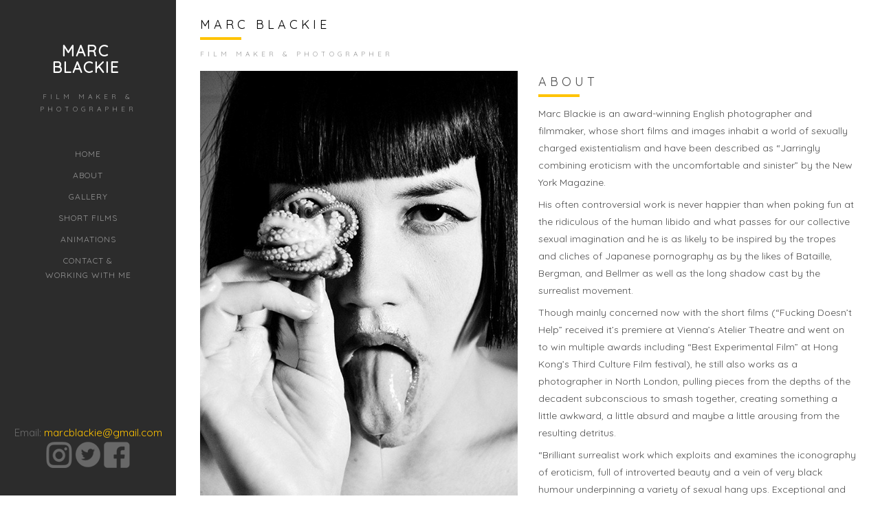

--- FILE ---
content_type: text/html
request_url: https://www.marcblackie.com/about.html
body_size: 4158
content:
<!DOCTYPE HTML>
<html>
<head>
  <!-- Global site tag (gtag.js) - Google Analytics -->
<script async src="https://www.googletagmanager.com/gtag/js?id=G-FTFX1DBKJP"></script>
<script>
  window.dataLayer = window.dataLayer || [];
  function gtag(){dataLayer.push(arguments);}
  gtag('js', new Date());

  gtag('config', 'G-FTFX1DBKJP');
</script>
<title>Marc Blackie - Film Maker and Photographer - About</title>
<meta name="title" content="Marc Blackie - Film Maker and Photographer"><meta http-equiv='content-language' content='en-gb'>
<link rel="shortcut icon" type="image/jpg" href="images/fav.jpg"/>
<meta name="viewport" content="width=device-width, initial-scale=1">
<meta name="description" content="Marc Blackie is an award-winning English photographer and filmmaker, whose short films and images inhabit a world of sexually charged existentialism.">
<meta name="keywords" content="london, photographer, erotic, art, surreal, marc, blackie">
<meta name="robots" content="index, follow">
<meta http-equiv="Content-Type" content="text/html; charset=utf-8">
<meta name="language" content="English">
<meta property="og:title" content="Marc Blackie - Film Maker and Photographer">
<meta property="og:description" content="Marc Blackie is an award-winning English photographer and filmmaker, whose short films and images inhabit a world of sexually charged existentialism.">
<meta property="og:image" content="http://www.disappointedvirginity.com/fb_thumb.jpg">
<meta property="og:url" content="www.marcblackie.com">
<meta name="twitter:card" content="summary_large_image">
<meta property="og:title" content="Marc Blackie - Film Maker and Photographer">
<meta property="og:description" content="Marc Blackie is an award-winning English photographer and filmmaker, whose short films and images inhabit a world of sexually charged existentialism.">
<meta property="og:image" content="http://www.disappointedvirginity.com/fb_thumb.jpg">
<meta property="og:url" content="www.marcblackie.com">
<meta name="twitter:card" content="summary_large_image">
<link rel="shortcut icon" href="favicon.html">
<link rel="preconnect" href="https://fonts.googleapis.com">
<link rel="preconnect" href="https://fonts.gstatic.com" crossorigin>
<link href="https://fonts.googleapis.com/css2?family=Quicksand&display=swap" rel="stylesheet">
<link rel="stylesheet" href="css/animate.css">
<link rel="stylesheet" href="css/icomoon.css">
<link rel="stylesheet" href="css/bootstrap.css">
<link rel="stylesheet" href="css/flexslider.css">
<link rel="stylesheet" href="fonts/flaticon/font/flaticon.css">
<link rel="stylesheet" href="css/owl.carousel.min.css">
<link rel="stylesheet" href="css/owl.theme.default.min.css">
<link rel="stylesheet" href="css/style.css">
<script src="js/modernizr-2.6.2.min.js"></script>

</head>
<body>
<div id="colorlib-page">
<a href="#" class="js-colorlib-nav-toggle colorlib-nav-toggle"><i></i></a>
<aside id="colorlib-aside" role="complementary" class="border js-fullheight">
<h1 id="colorlib-logo"><a href="index.html">Marc Blackie</a></h1>
<span class="heading-nav">Film Maker &<br>Photographer</span>
<nav id="colorlib-main-menu" role="navigation">
<ul>
      <li><a href="index.html">Home</a></li>
      <li><a href="about.html">About</a></li>
      <li><a href="gallery.html">Gallery</a></li>
      <li><a href="film.html">Short Films</a></li>
      <div class="deskContent"><li><a href="mutoscope.html">Animations</a></li></div>
      <li><a href="contact.html">Contact &<br>Working with Me</a></li>
</ul>
</nav>
<div class="colorlib-footer">
Email: <a href="mailto:marcblackie@gmail.com">marcblackie@gmail.com</a>
<ul>
<li><a href="https://www.instagram.com/marcblackie.official/" target="top"><img src="images/soc_in.png"></a></li>
<li><a href="https://www.twitter.com/marc_blackie"  target="top"><img src="images/soc_tw.png"></a></li>
<li><a href="https://www.facebook.com/dsppontdvrgnty"  target="top"><img src="images/soc_fb.png"></a></li>
</ul>

</aside>
<div id="colorlib-main">
  <div class="colorlib-blog">
  <div class="colorlib-narrow-content">
  <div class="row">
  <div class="col-md-6 col-md-offset-3 col-md-pull-3 animate-box" data-animate-effect="fadeInLeft">
    <h2 class="mb-heading">Marc Blackie</h2>
  <span class="heading-meta">Film Maker & Photographer</span>
  </div>
  </div>
  <div class="row">
  <div class=" col-sm-6 animate-box" data-animate-effect="fadeInLeft">
  <div class="blog-entry">
      <main class="main-content">
    <section class="slideshow">
        <div class="slideshow-inner">
          <div class="slides">
            <div class="slide is-active ">
              <div class="slide-content">
                <div class="caption">

                  <a href="#" class="btn">

                  </a>
                </div>
              </div>
              <div class="image-container">
                <img src="images/ft_01.jpg" alt="" class="image" />
              </div>
            </div>
            <div class="slide">
              <div class="slide-content">
                <div class="caption">

                  <a href="#" class="btn">

                  </a>
                </div>
              </div>
              <div class="image-container">
                <img src="images/ft_02.jpg" alt="" class="image" />
              </div>
            </div>
            <div class="slide">
              <div class="slide-content">
                <div class="caption">

                  <a href="#" class="btn">

                  </a>
                </div>
              </div>
              <div class="image-container">
                <img src="images/ft_03.jpg" alt="" class="image" />
              </div>
            </div>
            <div class="slide">
              <div class="slide-content">
                <div class="caption">

                  <a href="#" class="btn">

                  </a>
                </div>
              </div>
              <div class="image-container">
                <img src="images/ft_04.jpg" alt="" class="image" />
              </div>
            </div>
          </div>


        </div>
      </section>
    </main>
        <script src="https://cpwebassets.codepen.io/assets/common/stopExecutionOnTimeout-157cd5b220a5c80d4ff8e0e70ac069bffd87a61252088146915e8726e5d9f147.js"></script>

      <script src='https://cdnjs.cloudflare.com/ajax/libs/jquery/3.1.1/jquery.min.js'></script>
    <script src='https://cdnjs.cloudflare.com/ajax/libs/gsap/1.19.1/TweenMax.min.js'></script>
          <script id="rendered-js" >
    var slideshowDuration = 4000;
    var slideshow = $('.main-content .slideshow');

    function slideshowSwitch(slideshow, index, auto) {
      if (slideshow.data('wait')) return;

      var slides = slideshow.find('.slide');
      var pages = slideshow.find('.pagination');
      var activeSlide = slides.filter('.is-active');
      var activeSlideImage = activeSlide.find('.image-container');
      var newSlide = slides.eq(index);
      var newSlideImage = newSlide.find('.image-container');
      var newSlideContent = newSlide.find('.slide-content');
      var newSlideElements = newSlide.find('.caption > *');
      if (newSlide.is(activeSlide)) return;

      newSlide.addClass('is-new');
      var timeout = slideshow.data('timeout');
      clearTimeout(timeout);
      slideshow.data('wait', true);
      var transition = slideshow.attr('data-transition');
      if (transition == 'fade') {
        newSlide.css({
          display: 'block',
          zIndex: 2 });

        newSlideImage.css({
          opacity: 0 });


        TweenMax.to(newSlideImage, 1, {
          alpha: 1,
          onComplete: function () {
            newSlide.addClass('is-active').removeClass('is-new');
            activeSlide.removeClass('is-active');
            newSlide.css({ display: '', zIndex: '' });
            newSlideImage.css({ opacity: '' });
            slideshow.find('.pagination').trigger('check');
            slideshow.data('wait', false);
            if (auto) {
              timeout = setTimeout(function () {
                slideshowNext(slideshow, false, true);
              }, slideshowDuration);
              slideshow.data('timeout', timeout);}} });
      } else {
        if (newSlide.index() > activeSlide.index()) {
          var newSlideRight = 0;
          var newSlideLeft = 'auto';
          var newSlideImageRight = -slideshow.width() / 8;
          var newSlideImageLeft = 'auto';
          var newSlideImageToRight = 0;
          var newSlideImageToLeft = 'auto';
          var newSlideContentLeft = 'auto';
          var newSlideContentRight = 0;
          var activeSlideImageLeft = -slideshow.width() / 4;
        } else {
          var newSlideRight = '';
          var newSlideLeft = 0;
          var newSlideImageRight = 'auto';
          var newSlideImageLeft = -slideshow.width() / 8;
          var newSlideImageToRight = '';
          var newSlideImageToLeft = 0;
          var newSlideContentLeft = 0;
          var newSlideContentRight = 'auto';
          var activeSlideImageLeft = slideshow.width() / 4;
        }

        newSlide.css({
          display: 'block',
          width: 0,
          right: newSlideRight,
          left: newSlideLeft,
          zIndex: 2 });


        newSlideImage.css({
          width: slideshow.width(),
          right: newSlideImageRight,
          left: newSlideImageLeft });


        newSlideContent.css({
          width: slideshow.width(),
          left: newSlideContentLeft,
          right: newSlideContentRight });


        activeSlideImage.css({
          left: 0 });


        TweenMax.set(newSlideElements, { y: 20, force3D: true });
        TweenMax.to(activeSlideImage, 1, {
          left: activeSlideImageLeft,
          ease: Power3.easeInOut });


        TweenMax.to(newSlide, 1, {
          width: slideshow.width(),
          ease: Power3.easeInOut });


        TweenMax.to(newSlideImage, 1, {
          right: newSlideImageToRight,
          left: newSlideImageToLeft,
          ease: Power3.easeInOut });


        TweenMax.staggerFromTo(newSlideElements, 0.8, { alpha: 0, y: 60 }, { alpha: 1, y: 0, ease: Power3.easeOut, force3D: true, delay: 0.6 }, 0.1, function () {
          newSlide.addClass('is-active').removeClass('is-new');
          activeSlide.removeClass('is-active');
          newSlide.css({
            display: '',
            width: '',
            left: '',
            zIndex: '' });


          newSlideImage.css({
            width: '',
            right: '',
            left: '' });


          newSlideContent.css({
            width: '',
            left: '' });


          newSlideElements.css({
            opacity: '',
            transform: '' });


          activeSlideImage.css({
            left: '' });


          slideshow.find('.pagination').trigger('check');
          slideshow.data('wait', false);
          if (auto) {
            timeout = setTimeout(function () {
              slideshowNext(slideshow, false, true);
            }, slideshowDuration);
            slideshow.data('timeout', timeout);
          }
        });
      }
    }

    function slideshowNext(slideshow, previous, auto) {
      var slides = slideshow.find('.slide');
      var activeSlide = slides.filter('.is-active');
      var newSlide = null;
      if (previous) {
        newSlide = activeSlide.prev('.slide');
        if (newSlide.length === 0) {
          newSlide = slides.last();
        }
      } else {
        newSlide = activeSlide.next('.slide');
        if (newSlide.length == 0)
        newSlide = slides.filter('.slide').first();
      }

      slideshowSwitch(slideshow, newSlide.index(), auto);
    }

    function homeSlideshowParallax() {
      var scrollTop = $(window).scrollTop();
      if (scrollTop > windowHeight) return;
      var inner = slideshow.find('.slideshow-inner');
      var newHeight = windowHeight - scrollTop / 2;
      var newTop = scrollTop * 0.8;

      inner.css({
        transform: 'translateY(' + newTop + 'px)', height: newHeight });

    }

    $(document).ready(function () {
      $('.slide').addClass('is-loaded');

      $('.slideshow .arrows .arrow').on('click', function () {
        slideshowNext($(this).closest('.slideshow'), $(this).hasClass('prev'));
      });

      $('.slideshow .pagination .item').on('click', function () {
        slideshowSwitch($(this).closest('.slideshow'), $(this).index());
      });

      $('.slideshow .pagination').on('check', function () {
        var slideshow = $(this).closest('.slideshow');
        var pages = $(this).find('.item');
        var index = slideshow.find('.slides .is-active').index();
        pages.removeClass('is-active');
        pages.eq(index).addClass('is-active');
      });

      var timeout = setTimeout(function () {
        slideshowNext(slideshow, false, true);
      }, slideshowDuration);

      slideshow.data('timeout', timeout);
    });

    if ($('.main-content .slideshow').length > 1) {
      $(window).on('scroll', homeSlideshowParallax);
    }

        </script>


  </div>
  </div>
  <div class=" col-sm-6 animate-box" data-animate-effect="fadeInLeft">
  <div class="blog-entry">
    <div class="mb-heading">About</div>
    <p>Marc Blackie is an award-winning English photographer and filmmaker, whose short films and images inhabit a world of sexually charged existentialism and have been described as “Jarringly combining eroticism with the uncomfortable and sinister” by the New York Magazine.
    </p>
    <p>His often controversial work is never happier than when poking fun at the ridiculous of the human libido and what passes for our collective sexual imagination and he is as likely to be inspired by the tropes and cliches of Japanese pornography as by the likes of Bataille, Bergman, and Bellmer as well as the long shadow cast by the surrealist movement.
    </p>
    <p>Though mainly concerned now with the short films (“Fucking Doesn’t Help” received it’s premiere at Vienna’s Atelier Theatre and went on to win multiple awards including “Best Experimental Film” at Hong Kong’s Third Culture Film festival), he still also works as a photographer in North London, pulling pieces from the depths of the decadent subconscious to smash together, creating something a little awkward, a little absurd and maybe a little arousing from the resulting detritus.
    </p>
    <p>“Brilliant surrealist work which exploits and examines the iconography of eroticism, full of introverted beauty and a vein of very black humour underpinning a variety of sexual hang ups. Exceptional and inspirational.”
    </p>
    <div class="mb-heading">Method</div>
  <p><i>I am a self taught photographer and started out shooting on film, developing and printing my work in crawl space attics and bathrooms with bin liners sellotaped across windows. My shoots were lit by office lamps stolen from whatever dull job I had and blankets were nailed to walls, providing a marvellous travelling studio.
  </i></p><p>
  <i>Analogue photography was always very important to me and it was only when the amount I was shooting became overwhelming that I made the switch to digital photography and now shoot on Nikon using a vast selection of vintage lenses, largely restored and adapted by myself.
</i></p>

  </div>
  </div>
</div>
</div>
</div>

  </div>
  </div>
</div>
<script data-cfasync="false" src="../../cdn-cgi/scripts/5c5dd728/cloudflare-static/email-decode.min.js"></script><script src="js/jquery.min.js"></script>
<script src="js/jquery.easing.1.3.js"></script>
<script src="js/bootstrap.min.js"></script>
<script src="js/jquery.waypoints.min.js"></script>
<script src="js/jquery.flexslider-min.js"></script>
<script src="js/sticky-kit.min.js"></script>
<script src="js/owl.carousel.min.js"></script>
<script src="js/jquery.countTo.js"></script>
<script src="js/main.js"></script>

<script type="text/javascript">
var sc_project=12391590;
var sc_invisible=1;
var sc_security="a7300e0f";
</script>
<script type="text/javascript"
src="https://www.statcounter.com/counter/counter.js"
async></script>
<noscript><div class="statcounter"><a title="web stats"
href="https://statcounter.com/" target="_blank"><img
class="statcounter"
src="https://c.statcounter.com/12391590/0/a7300e0f/1/"
alt="web stats"></a></div></noscript>
</body>
<script>'undefined'=== typeof _trfq || (window._trfq = []);'undefined'=== typeof _trfd && (window._trfd=[]),_trfd.push({'tccl.baseHost':'secureserver.net'},{'ap':'cpsh-oh'},{'server':'sxb1plzcpnl503952'},{'dcenter':'sxb1'},{'cp_id':'10076449'},{'cp_cl':'8'}) // Monitoring performance to make your website faster. If you want to opt-out, please contact web hosting support.</script><script src='https://img1.wsimg.com/traffic-assets/js/tccl.min.js'></script></html>


--- FILE ---
content_type: text/css
request_url: https://www.marcblackie.com/css/icomoon.css
body_size: 4219
content:
@font-face{font-family:icomoon;src:url(https://preview.colorlib.com/theme/balay/css/fonts/icomoon.eot?6py85u);src:url(https://preview.colorlib.com/theme/balay/css/fonts/icomoon.eot?6py85u#iefix) format('embedded-opentype'),url(https://preview.colorlib.com/theme/balay/css/fonts/icomoon.ttf?6py85u) format('truetype'),url(https://preview.colorlib.com/theme/balay/css/fonts/icomoon.woff?6py85u) format('woff'),url(https://preview.colorlib.com/theme/balay/css/fonts/icomoon.svg?6py85u#icomoon) format('svg');font-weight:400;font-style:normal}[class^=icon-],[class*=" icon-"]{font-family:icomoon!important;speak:none;font-style:normal;font-weight:400;font-variant:normal;text-transform:none;line-height:1;-webkit-font-smoothing:antialiased;-moz-osx-font-smoothing:grayscale}.icon-times:before{content:"\e930"}.icon-tick:before{content:"\e931"}.icon-plus:before{content:"\e932"}.icon-minus:before{content:"\e933"}.icon-equals:before{content:"\e934"}.icon-divide:before{content:"\e935"}.icon-chevron-right:before{content:"\e936"}.icon-chevron-left:before{content:"\e937"}.icon-arrow-right-thick:before{content:"\e938"}.icon-arrow-left-thick:before{content:"\e939"}.icon-th-small:before{content:"\e93a"}.icon-th-menu:before{content:"\e93b"}.icon-th-list:before{content:"\e93c"}.icon-th-large:before{content:"\e93d"}.icon-home:before{content:"\e93e"}.icon-arrow-forward:before{content:"\e93f"}.icon-arrow-back:before{content:"\e940"}.icon-rss:before{content:"\e941"}.icon-location:before{content:"\e942"}.icon-link:before{content:"\e943"}.icon-image:before{content:"\e944"}.icon-arrow-up-thick:before{content:"\e945"}.icon-arrow-down-thick:before{content:"\e946"}.icon-starburst:before{content:"\e947"}.icon-starburst-outline:before{content:"\e948"}.icon-star3:before{content:"\e949"}.icon-flow-children:before{content:"\e94a"}.icon-export:before{content:"\e94b"}.icon-delete2:before{content:"\e94c"}.icon-delete-outline:before{content:"\e94d"}.icon-cloud-storage:before{content:"\e94e"}.icon-wi-fi:before{content:"\e94f"}.icon-heart:before{content:"\e950"}.icon-flash:before{content:"\e951"}.icon-cancel:before{content:"\e952"}.icon-backspace:before{content:"\e953"}.icon-attachment:before{content:"\e954"}.icon-arrow-move:before{content:"\e955"}.icon-warning:before{content:"\e956"}.icon-user:before{content:"\e957"}.icon-radar:before{content:"\e958"}.icon-lock-open:before{content:"\e959"}.icon-lock-closed:before{content:"\e95a"}.icon-location-arrow:before{content:"\e95b"}.icon-info:before{content:"\e95c"}.icon-user-delete:before{content:"\e95d"}.icon-user-add:before{content:"\e95e"}.icon-media-pause:before{content:"\e95f"}.icon-group:before{content:"\e960"}.icon-chart-pie:before{content:"\e961"}.icon-chart-line:before{content:"\e962"}.icon-chart-bar:before{content:"\e963"}.icon-chart-area:before{content:"\e964"}.icon-video:before{content:"\e965"}.icon-point-of-interest:before{content:"\e966"}.icon-infinity:before{content:"\e967"}.icon-globe:before{content:"\e968"}.icon-eye:before{content:"\e969"}.icon-cog:before{content:"\e96a"}.icon-camera:before{content:"\e96b"}.icon-upload:before{content:"\e96c"}.icon-scissors:before{content:"\e96d"}.icon-refresh:before{content:"\e96e"}.icon-pin:before{content:"\e96f"}.icon-key:before{content:"\e970"}.icon-info-large:before{content:"\e971"}.icon-eject:before{content:"\e972"}.icon-download:before{content:"\e973"}.icon-zoom:before{content:"\e974"}.icon-zoom-out:before{content:"\e975"}.icon-zoom-in:before{content:"\e976"}.icon-sort-numerically:before{content:"\e977"}.icon-sort-alphabetically:before{content:"\e978"}.icon-input-checked:before{content:"\e979"}.icon-calender:before{content:"\e97a"}.icon-world2:before{content:"\e97b"}.icon-notes:before{content:"\e97c"}.icon-code:before{content:"\e97d"}.icon-arrow-sync:before{content:"\e97e"}.icon-arrow-shuffle:before{content:"\e97f"}.icon-arrow-repeat:before{content:"\e980"}.icon-arrow-minimise:before{content:"\e981"}.icon-arrow-maximise:before{content:"\e982"}.icon-arrow-loop:before{content:"\e983"}.icon-anchor:before{content:"\e984"}.icon-spanner:before{content:"\e985"}.icon-puzzle:before{content:"\e986"}.icon-power:before{content:"\e987"}.icon-plane:before{content:"\e988"}.icon-pi:before{content:"\e989"}.icon-phone:before{content:"\e98a"}.icon-microphone2:before{content:"\e98b"}.icon-media-rewind:before{content:"\e98c"}.icon-flag:before{content:"\e98d"}.icon-adjust-brightness:before{content:"\e98e"}.icon-waves:before{content:"\e98f"}.icon-social-twitter:before{content:"\e990"}.icon-social-facebook:before{content:"\e991"}.icon-social-dribbble:before{content:"\e992"}.icon-media-stop:before{content:"\e993"}.icon-media-record:before{content:"\e994"}.icon-media-play:before{content:"\e995"}.icon-media-fast-forward:before{content:"\e996"}.icon-media-eject:before{content:"\e997"}.icon-social-vimeo:before{content:"\e998"}.icon-social-tumbler:before{content:"\e999"}.icon-social-skype:before{content:"\e99a"}.icon-social-pinterest:before{content:"\e99b"}.icon-social-linkedin:before{content:"\e99c"}.icon-social-last-fm:before{content:"\e99d"}.icon-social-github:before{content:"\e99e"}.icon-social-flickr:before{content:"\e99f"}.icon-at:before{content:"\e9a0"}.icon-times-outline:before{content:"\e9a1"}.icon-plus-outline:before{content:"\e9a2"}.icon-minus-outline:before{content:"\e9a3"}.icon-tick-outline:before{content:"\e9a4"}.icon-th-large-outline:before{content:"\e9a5"}.icon-equals-outline:before{content:"\e9a6"}.icon-divide-outline:before{content:"\e9a7"}.icon-chevron-right-outline:before{content:"\e9a8"}.icon-chevron-left-outline:before{content:"\e9a9"}.icon-arrow-right-outline:before{content:"\e9aa"}.icon-arrow-left-outline:before{content:"\e9ab"}.icon-th-small-outline:before{content:"\e9ac"}.icon-th-menu-outline:before{content:"\e9ad"}.icon-th-list-outline:before{content:"\e9ae"}.icon-news2:before{content:"\e9b1"}.icon-home-outline:before{content:"\e9b2"}.icon-arrow-up-outline:before{content:"\e9b3"}.icon-arrow-forward-outline:before{content:"\e9b4"}.icon-arrow-down-outline:before{content:"\e9b5"}.icon-arrow-back-outline:before{content:"\e9b6"}.icon-trash3:before{content:"\e9b7"}.icon-rss-outline:before{content:"\e9b8"}.icon-message:before{content:"\e9b9"}.icon-location-outline:before{content:"\e9ba"}.icon-link-outline:before{content:"\e9bb"}.icon-image-outline:before{content:"\e9bc"}.icon-export-outline:before{content:"\e9bd"}.icon-cross:before{content:"\e9be"}.icon-wi-fi-outline:before{content:"\e9bf"}.icon-star-outline:before{content:"\e9c0"}.icon-media-pause-outline:before{content:"\e9c1"}.icon-mail:before{content:"\e9c2"}.icon-heart-outline:before{content:"\e9c3"}.icon-flash-outline:before{content:"\e9c4"}.icon-cancel-outline:before{content:"\e9c5"}.icon-beaker:before{content:"\e9c6"}.icon-arrow-move-outline:before{content:"\e9c7"}.icon-watch2:before{content:"\e9c8"}.icon-warning-outline:before{content:"\e9c9"}.icon-time:before{content:"\e9ca"}.icon-radar-outline:before{content:"\e9cb"}.icon-lock-open-outline:before{content:"\e9cc"}.icon-location-arrow-outline:before{content:"\e9cd"}.icon-info-outline:before{content:"\e9ce"}.icon-backspace-outline:before{content:"\e9cf"}.icon-attachment-outline:before{content:"\e9d0"}.icon-user-outline:before{content:"\e9d1"}.icon-user-delete-outline:before{content:"\e9d2"}.icon-user-add-outline:before{content:"\e9d3"}.icon-lock-closed-outline:before{content:"\e9d4"}.icon-group-outline:before{content:"\e9d5"}.icon-chart-pie-outline:before{content:"\e9d6"}.icon-chart-line-outline:before{content:"\e9d7"}.icon-chart-bar-outline:before{content:"\e9d8"}.icon-chart-area-outline:before{content:"\e9d9"}.icon-video-outline:before{content:"\e9da"}.icon-point-of-interest-outline:before{content:"\e9db"}.icon-map:before{content:"\e9dc"}.icon-key-outline:before{content:"\e9dd"}.icon-infinity-outline:before{content:"\e9de"}.icon-globe-outline:before{content:"\e9df"}.icon-eye-outline:before{content:"\e9e0"}.icon-cog-outline:before{content:"\e9e1"}.icon-camera-outline:before{content:"\e9e2"}.icon-upload-outline:before{content:"\e9e3"}.icon-support:before{content:"\e9e4"}.icon-scissors-outline:before{content:"\e9e5"}.icon-refresh-outline:before{content:"\e9e6"}.icon-info-large-outline:before{content:"\e9e7"}.icon-eject-outline:before{content:"\e9e8"}.icon-download-outline:before{content:"\e9e9"}.icon-battery-mid:before{content:"\e9ea"}.icon-battery-low:before{content:"\e9eb"}.icon-battery-high:before{content:"\e9ec"}.icon-zoom-outline:before{content:"\e9ed"}.icon-zoom-out-outline:before{content:"\e9ee"}.icon-zoom-in-outline:before{content:"\e9ef"}.icon-tag3:before{content:"\e9f0"}.icon-tabs-outline:before{content:"\e9f1"}.icon-pin-outline:before{content:"\e9f2"}.icon-message-typing:before{content:"\e9f3"}.icon-directions:before{content:"\e9f4"}.icon-battery-full:before{content:"\e9f5"}.icon-battery-charge:before{content:"\e9f6"}.icon-pipette:before{content:"\e9f7"}.icon-pencil:before{content:"\e9f8"}.icon-folder:before{content:"\e9f9"}.icon-folder-delete:before{content:"\e9fa"}.icon-folder-add:before{content:"\e9fb"}.icon-edit:before{content:"\e9fc"}.icon-document:before{content:"\e9fd"}.icon-document-delete:before{content:"\e9fe"}.icon-document-add:before{content:"\e9ff"}.icon-brush:before{content:"\ea00"}.icon-thumbs-up:before{content:"\ea01"}.icon-thumbs-down:before{content:"\ea02"}.icon-pen:before{content:"\ea03"}.icon-sort-numerically-outline:before{content:"\ea04"}.icon-sort-alphabetically-outline:before{content:"\ea05"}.icon-social-last-fm-circular:before{content:"\ea06"}.icon-social-github-circular:before{content:"\ea07"}.icon-compass:before{content:"\ea08"}.icon-bookmark:before{content:"\ea09"}.icon-input-checked-outline:before{content:"\ea0a"}.icon-code-outline:before{content:"\ea0b"}.icon-calender-outline:before{content:"\ea0c"}.icon-business-card:before{content:"\ea0d"}.icon-arrow-up:before{content:"\ea0e"}.icon-arrow-sync-outline:before{content:"\ea0f"}.icon-arrow-right:before{content:"\ea10"}.icon-arrow-repeat-outline:before{content:"\ea11"}.icon-arrow-loop-outline:before{content:"\ea12"}.icon-arrow-left:before{content:"\ea13"}.icon-flow-switch:before{content:"\ea14"}.icon-flow-parallel:before{content:"\ea15"}.icon-flow-merge:before{content:"\ea16"}.icon-document-text:before{content:"\ea17"}.icon-clipboard:before{content:"\ea18"}.icon-calculator:before{content:"\ea19"}.icon-arrow-minimise-outline:before{content:"\ea1a"}.icon-arrow-maximise-outline:before{content:"\ea1b"}.icon-arrow-down:before{content:"\ea1c"}.icon-gift:before{content:"\ea1d"}.icon-film:before{content:"\ea1e"}.icon-database:before{content:"\ea1f"}.icon-bell:before{content:"\ea20"}.icon-anchor-outline:before{content:"\ea21"}.icon-adjust-contrast:before{content:"\ea22"}.icon-world-outline:before{content:"\ea23"}.icon-shopping-bag:before{content:"\ea24"}.icon-power-outline:before{content:"\ea25"}.icon-notes-outline:before{content:"\ea26"}.icon-device-tablet:before{content:"\ea27"}.icon-device-phone:before{content:"\ea28"}.icon-device-laptop:before{content:"\ea29"}.icon-device-desktop:before{content:"\ea2a"}.icon-briefcase:before{content:"\ea2b"}.icon-stopwatch:before{content:"\ea2c"}.icon-spanner-outline:before{content:"\ea2d"}.icon-puzzle-outline:before{content:"\ea2e"}.icon-printer:before{content:"\ea2f"}.icon-pi-outline:before{content:"\ea30"}.icon-lightbulb:before{content:"\ea31"}.icon-flag-outline:before{content:"\ea32"}.icon-contacts:before{content:"\ea33"}.icon-archive2:before{content:"\ea34"}.icon-weather-stormy:before{content:"\ea35"}.icon-weather-shower:before{content:"\ea36"}.icon-weather-partly-sunny:before{content:"\ea37"}.icon-weather-downpour:before{content:"\ea38"}.icon-weather-cloudy:before{content:"\ea39"}.icon-plane-outline:before{content:"\ea3a"}.icon-phone-outline:before{content:"\ea3b"}.icon-microphone-outline:before{content:"\ea3c"}.icon-weather-windy:before{content:"\ea3d"}.icon-weather-windy-cloudy:before{content:"\ea3e"}.icon-weather-sunny:before{content:"\ea3f"}.icon-weather-snow:before{content:"\ea40"}.icon-weather-night:before{content:"\ea41"}.icon-media-stop-outline:before{content:"\ea42"}.icon-media-rewind-outline:before{content:"\ea43"}.icon-media-record-outline:before{content:"\ea44"}.icon-media-play-outline:before{content:"\ea45"}.icon-media-fast-forward-outline:before{content:"\ea46"}.icon-media-eject-outline:before{content:"\ea47"}.icon-wine:before{content:"\ea48"}.icon-waves-outline:before{content:"\ea49"}.icon-ticket:before{content:"\ea4a"}.icon-tags:before{content:"\ea4b"}.icon-plug:before{content:"\ea4c"}.icon-headphones:before{content:"\ea4d"}.icon-credit-card:before{content:"\ea4e"}.icon-coffee:before{content:"\ea4f"}.icon-book:before{content:"\ea50"}.icon-beer:before{content:"\ea51"}.icon-volume2:before{content:"\ea52"}.icon-volume-up:before{content:"\ea53"}.icon-volume-mute:before{content:"\ea54"}.icon-volume-down:before{content:"\ea55"}.icon-social-vimeo-circular:before{content:"\ea56"}.icon-social-twitter-circular:before{content:"\ea57"}.icon-social-pinterest-circular:before{content:"\ea58"}.icon-social-linkedin-circular:before{content:"\ea59"}.icon-social-facebook-circular:before{content:"\ea5a"}.icon-social-dribbble-circular:before{content:"\ea5b"}.icon-tree:before{content:"\ea5c"}.icon-thermometer2:before{content:"\ea5d"}.icon-social-tumbler-circular:before{content:"\ea5e"}.icon-social-skype-outline:before{content:"\ea5f"}.icon-social-flickr-circular:before{content:"\ea60"}.icon-social-at-circular:before{content:"\ea61"}.icon-shopping-cart:before{content:"\ea62"}.icon-messages:before{content:"\ea63"}.icon-leaf:before{content:"\ea64"}.icon-feather:before{content:"\ea65"}.icon-eye2:before{content:"\e064"}.icon-paper-clip:before{content:"\e065"}.icon-mail5:before{content:"\e066"}.icon-toggle:before{content:"\e067"}.icon-layout:before{content:"\e068"}.icon-link2:before{content:"\e069"}.icon-bell2:before{content:"\e06a"}.icon-lock3:before{content:"\e06b"}.icon-unlock:before{content:"\e06c"}.icon-ribbon2:before{content:"\e06d"}.icon-image2:before{content:"\e06e"}.icon-signal:before{content:"\e06f"}.icon-target3:before{content:"\e070"}.icon-clipboard3:before{content:"\e071"}.icon-clock3:before{content:"\e072"}.icon-watch:before{content:"\e073"}.icon-air-play:before{content:"\e074"}.icon-camera3:before{content:"\e075"}.icon-video2:before{content:"\e076"}.icon-disc:before{content:"\e077"}.icon-printer3:before{content:"\e078"}.icon-monitor:before{content:"\e079"}.icon-server:before{content:"\e07a"}.icon-cog2:before{content:"\e07b"}.icon-heart3:before{content:"\e07c"}.icon-paragraph:before{content:"\e07d"}.icon-align-justify:before{content:"\e07e"}.icon-align-left:before{content:"\e07f"}.icon-align-center:before{content:"\e080"}.icon-align-right:before{content:"\e081"}.icon-book2:before{content:"\e082"}.icon-layers2:before{content:"\e083"}.icon-stack2:before{content:"\e084"}.icon-stack-2:before{content:"\e085"}.icon-paper:before{content:"\e086"}.icon-paper-stack:before{content:"\e087"}.icon-search3:before{content:"\e088"}.icon-zoom-in2:before{content:"\e089"}.icon-zoom-out2:before{content:"\e08a"}.icon-reply2:before{content:"\e08b"}.icon-circle-plus:before{content:"\e08c"}.icon-circle-minus:before{content:"\e08d"}.icon-circle-check:before{content:"\e08e"}.icon-circle-cross:before{content:"\e08f"}.icon-square-plus:before{content:"\e090"}.icon-square-minus:before{content:"\e091"}.icon-square-check:before{content:"\e092"}.icon-square-cross:before{content:"\e093"}.icon-microphone:before{content:"\e094"}.icon-record:before{content:"\e095"}.icon-skip-back:before{content:"\e096"}.icon-rewind:before{content:"\e097"}.icon-play4:before{content:"\e098"}.icon-pause3:before{content:"\e099"}.icon-stop3:before{content:"\e09a"}.icon-fast-forward:before{content:"\e09b"}.icon-skip-forward:before{content:"\e09c"}.icon-shuffle2:before{content:"\e09d"}.icon-repeat:before{content:"\e09e"}.icon-folder2:before{content:"\e09f"}.icon-umbrella:before{content:"\e0a0"}.icon-moon:before{content:"\e0a1"}.icon-thermometer:before{content:"\e0a2"}.icon-drop:before{content:"\e0a3"}.icon-sun2:before{content:"\e0a4"}.icon-cloud3:before{content:"\e0a5"}.icon-cloud-upload2:before{content:"\e0a6"}.icon-cloud-download2:before{content:"\e0a7"}.icon-upload4:before{content:"\e0a8"}.icon-download4:before{content:"\e0a9"}.icon-location3:before{content:"\e0aa"}.icon-location-2:before{content:"\e0ab"}.icon-map3:before{content:"\e0ac"}.icon-battery:before{content:"\e0ad"}.icon-head:before{content:"\e0ae"}.icon-briefcase3:before{content:"\e0af"}.icon-speech-bubble:before{content:"\e0b0"}.icon-anchor2:before{content:"\e0b1"}.icon-globe2:before{content:"\e0b2"}.icon-box:before{content:"\e0b3"}.icon-reload:before{content:"\e0b4"}.icon-share3:before{content:"\e0b5"}.icon-marquee:before{content:"\e0b6"}.icon-marquee-plus:before{content:"\e0b7"}.icon-marquee-minus:before{content:"\e0b8"}.icon-tag:before{content:"\e0b9"}.icon-power2:before{content:"\e0ba"}.icon-command2:before{content:"\e0bb"}.icon-alt:before{content:"\e0bc"}.icon-esc:before{content:"\e0bd"}.icon-bar-graph:before{content:"\e0be"}.icon-bar-graph-2:before{content:"\e0bf"}.icon-pie-graph:before{content:"\e0c0"}.icon-star:before{content:"\e0c1"}.icon-arrow-left3:before{content:"\e0c2"}.icon-arrow-right3:before{content:"\e0c3"}.icon-arrow-up3:before{content:"\e0c4"}.icon-arrow-down3:before{content:"\e0c5"}.icon-volume:before{content:"\e0c6"}.icon-mute:before{content:"\e0c7"}.icon-content-right:before{content:"\e100"}.icon-content-left:before{content:"\e101"}.icon-grid2:before{content:"\e102"}.icon-grid-2:before{content:"\e103"}.icon-columns:before{content:"\e104"}.icon-loader:before{content:"\e105"}.icon-bag:before{content:"\e106"}.icon-ban:before{content:"\e107"}.icon-flag3:before{content:"\e108"}.icon-trash:before{content:"\e109"}.icon-expand2:before{content:"\e110"}.icon-contract:before{content:"\e111"}.icon-maximize:before{content:"\e112"}.icon-minimize:before{content:"\e113"}.icon-plus2:before{content:"\e114"}.icon-minus2:before{content:"\e115"}.icon-check:before{content:"\e116"}.icon-cross2:before{content:"\e117"}.icon-move:before{content:"\e118"}.icon-delete:before{content:"\e119"}.icon-menu5:before{content:"\e120"}.icon-archive:before{content:"\e121"}.icon-inbox:before{content:"\e122"}.icon-outbox:before{content:"\e123"}.icon-file:before{content:"\e124"}.icon-file-add:before{content:"\e125"}.icon-file-subtract:before{content:"\e126"}.icon-help:before{content:"\e127"}.icon-open:before{content:"\e128"}.icon-ellipsis:before{content:"\e129"}.icon-heart4:before{content:"\e900"}.icon-cloud4:before{content:"\e901"}.icon-star2:before{content:"\e902"}.icon-tv2:before{content:"\e903"}.icon-sound:before{content:"\e904"}.icon-video3:before{content:"\e905"}.icon-trash2:before{content:"\e906"}.icon-user2:before{content:"\e907"}.icon-key3:before{content:"\e908"}.icon-search4:before{content:"\e909"}.icon-settings:before{content:"\e90a"}.icon-camera4:before{content:"\e90b"}.icon-tag2:before{content:"\e90c"}.icon-lock4:before{content:"\e90d"}.icon-bulb:before{content:"\e90e"}.icon-pen2:before{content:"\e90f"}.icon-diamond:before{content:"\e910"}.icon-display2:before{content:"\e911"}.icon-location4:before{content:"\e912"}.icon-eye3:before{content:"\e913"}.icon-bubble3:before{content:"\e914"}.icon-stack3:before{content:"\e915"}.icon-cup:before{content:"\e916"}.icon-phone3:before{content:"\e917"}.icon-news:before{content:"\e918"}.icon-mail6:before{content:"\e919"}.icon-like:before{content:"\e91a"}.icon-photo:before{content:"\e91b"}.icon-note:before{content:"\e91c"}.icon-clock4:before{content:"\e91d"}.icon-paperplane:before{content:"\e91e"}.icon-params:before{content:"\e91f"}.icon-banknote:before{content:"\e920"}.icon-data:before{content:"\e921"}.icon-music2:before{content:"\e922"}.icon-megaphone2:before{content:"\e923"}.icon-study:before{content:"\e924"}.icon-lab2:before{content:"\e925"}.icon-food:before{content:"\e926"}.icon-t-shirt:before{content:"\e927"}.icon-fire2:before{content:"\e928"}.icon-clip:before{content:"\e929"}.icon-shop:before{content:"\e92a"}.icon-calendar3:before{content:"\e92b"}.icon-wallet2:before{content:"\e92c"}.icon-vynil:before{content:"\e92d"}.icon-truck2:before{content:"\e92e"}.icon-world:before{content:"\e92f"}.icon-spinner6:before{content:"\e9af"}.icon-spinner7:before{content:"\e9b0"}.icon-amazon:before{content:"\eab7"}.icon-google:before{content:"\eab8"}.icon-google2:before{content:"\eab9"}.icon-google3:before{content:"\eaba"}.icon-google-plus:before{content:"\eabb"}.icon-google-plus2:before{content:"\eabc"}.icon-google-plus3:before{content:"\eabd"}.icon-hangouts:before{content:"\eabe"}.icon-google-drive:before{content:"\eabf"}.icon-facebook2:before{content:"\eac0"}.icon-facebook22:before{content:"\eac1"}.icon-instagram:before{content:"\eac2"}.icon-whatsapp:before{content:"\eac3"}.icon-spotify:before{content:"\eac4"}.icon-telegram:before{content:"\eac5"}.icon-twitter2:before{content:"\eac6"}.icon-vine:before{content:"\eac7"}.icon-vk:before{content:"\eac8"}.icon-renren:before{content:"\eac9"}.icon-sina-weibo:before{content:"\eaca"}.icon-rss2:before{content:"\eacb"}.icon-rss22:before{content:"\eacc"}.icon-youtube:before{content:"\eacd"}.icon-youtube2:before{content:"\eace"}.icon-twitch:before{content:"\eacf"}.icon-vimeo:before{content:"\ead0"}.icon-vimeo2:before{content:"\ead1"}.icon-lanyrd:before{content:"\ead2"}.icon-flickr:before{content:"\ead3"}.icon-flickr2:before{content:"\ead4"}.icon-flickr3:before{content:"\ead5"}.icon-flickr4:before{content:"\ead6"}.icon-dribbble2:before{content:"\ead7"}.icon-behance:before{content:"\ead8"}.icon-behance2:before{content:"\ead9"}.icon-deviantart:before{content:"\eada"}.icon-500px:before{content:"\eadb"}.icon-steam:before{content:"\eadc"}.icon-steam2:before{content:"\eadd"}.icon-dropbox:before{content:"\eade"}.icon-onedrive:before{content:"\eadf"}.icon-github:before{content:"\eae0"}.icon-npm:before{content:"\eae1"}.icon-basecamp:before{content:"\eae2"}.icon-trello:before{content:"\eae3"}.icon-wordpress:before{content:"\eae4"}.icon-joomla:before{content:"\eae5"}.icon-ello:before{content:"\eae6"}.icon-blogger:before{content:"\eae7"}.icon-blogger2:before{content:"\eae8"}.icon-tumblr2:before{content:"\eae9"}.icon-tumblr22:before{content:"\eaea"}.icon-yahoo:before{content:"\eaeb"}.icon-yahoo2:before{content:"\eaec"}.icon-tux:before{content:"\eaed"}.icon-appleinc:before{content:"\eaee"}.icon-finder:before{content:"\eaef"}.icon-android:before{content:"\eaf0"}.icon-windows:before{content:"\eaf1"}.icon-windows8:before{content:"\eaf2"}.icon-soundcloud:before{content:"\eaf3"}.icon-soundcloud2:before{content:"\eaf4"}.icon-skype:before{content:"\eaf5"}.icon-reddit:before{content:"\eaf6"}.icon-hackernews:before{content:"\eaf7"}.icon-wikipedia:before{content:"\eaf8"}.icon-linkedin2:before{content:"\eaf9"}.icon-linkedin22:before{content:"\eafa"}.icon-lastfm:before{content:"\eafb"}.icon-lastfm2:before{content:"\eafc"}.icon-delicious:before{content:"\eafd"}.icon-stumbleupon:before{content:"\eafe"}.icon-stumbleupon2:before{content:"\eaff"}.icon-stackoverflow:before{content:"\eb00"}.icon-pinterest:before{content:"\eb01"}.icon-pinterest2:before{content:"\eb02"}.icon-xing:before{content:"\eb03"}.icon-xing2:before{content:"\eb04"}.icon-flattr:before{content:"\eb05"}.icon-foursquare:before{content:"\eb06"}.icon-yelp:before{content:"\eb07"}.icon-paypal:before{content:"\eb08"}.icon-chrome:before{content:"\eb09"}.icon-firefox:before{content:"\eb0a"}.icon-IE:before{content:"\eb0b"}.icon-edge:before{content:"\eb0c"}.icon-safari:before{content:"\eb0d"}.icon-opera:before{content:"\eb0e"}.icon-file-pdf:before{content:"\eb0f"}.icon-file-openoffice:before{content:"\eb10"}.icon-file-word:before{content:"\eb11"}.icon-file-excel:before{content:"\eb12"}.icon-libreoffice:before{content:"\eb13"}.icon-html-five:before{content:"\eb14"}.icon-html-five2:before{content:"\eb15"}.icon-css3:before{content:"\eb16"}.icon-git:before{content:"\eb17"}.icon-codepen:before{content:"\eb18"}.icon-svg:before{content:"\eb19"}.icon-IcoMoon:before{content:"\eb1a"}

--- FILE ---
content_type: text/css
request_url: https://www.marcblackie.com/fonts/flaticon/font/flaticon.css
body_size: 140
content:
@font-face{font-family:flaticon;src:url(https://preview.colorlib.com/theme/balay/fonts/flaticon/font/Flaticon.eot);src:url(https://preview.colorlib.com/theme/balay/fonts/flaticon/font/Flaticon.eot?#iefix) format("embedded-opentype"),url(https://preview.colorlib.com/theme/balay/fonts/flaticon/font/Flaticon.woff) format("woff"),url(https://preview.colorlib.com/theme/balay/fonts/flaticon/font/Flaticon.ttf) format("truetype"),url(https://preview.colorlib.com/theme/balay/fonts/flaticon/font/Flaticon.svg#Flaticon) format("svg");font-weight:400;font-style:normal}@media screen and (-webkit-min-device-pixel-ratio:0){@font-face{font-family:flaticon;src:url(https://preview.colorlib.com/theme/balay/fonts/flaticon/font/Flaticon.svg#Flaticon) format("svg")}}[class^=flaticon-]:before,[class*=" flaticon-"]:before,[class^=flaticon-]:after,[class*=" flaticon-"]:after{font-family:Flaticon;font-style:normal}.flaticon-worker:before{content:"\f100"}.flaticon-architect-with-helmet:before{content:"\f101"}.flaticon-sketch:before{content:"\f102"}.flaticon-conveyor:before{content:"\f103"}.flaticon-skyline:before{content:"\f104"}.flaticon-crane:before{content:"\f105"}.flaticon-engineering:before{content:"\f106"}.flaticon-engineer:before{content:"\f107"}

--- FILE ---
content_type: text/css
request_url: https://www.marcblackie.com/css/style.css
body_size: 5363
content:


@media all and (min-width: 700px) {
.deskContent {display:block;}
.phoneContent {display:none;}
}

@media all and (max-width:699px) {
.deskContent {display:none;}
.phoneContent {display:block;}
}

.about{width:33%;}

.film {
	display: block;
  margin-left: auto;
  margin-right: auto;
	height: 80%;
                width: 80%;
}
iframe{overflow:hidden;}

.cent
{

 text-align:center;
    width:100%;
}
.poster {
    margin:5px 30px;

    text-align:left;
    border: 1px solid gray;
    display:inline-block;
	width: 125px;

}
.muto {
    margin:5px 30px;

    text-align:left;
    border: 1px solid gray;
    display:inline-block;
	width: 125px;

}


body {
	font-family: quicksand, Arial, sans-serif;
	font-weight: 400;
	font-size: 14px;
	line-height: 1.8;
	color: rgba(0, 0, 0, .7)


}

@media screen and (max-width:992px) {

}

.card-cont{
  width:100%;

}

.card-cont img{
  max-width: 100%;
  min-width: 100%;

}

.cx{
width: 700px;

}
.cv1 {
    float:left;
    width:120px;

}

.cv2 {
    float:left;

    margin-left:30px;

}

.cv3 {
    float:left;
    width:200px;
    margin-left:30px;

}
a {
	color: #ffc300;
	-webkit-transition: .5s;
	-o-transition: .5s;
	transition: .5s
}

a:hover,
a:active,
a:focus {
	color: #ffc300;
	outline: none;
	text-decoration: none!important
}

p {
	margin-bottom: 0.5em
}

h1,
h2,
h3,
h4,
h5,
h6 {
	color: #000;
	font-family: quicksand, Arial, sans-serif;
	font-weight: 400;
}

h5
 {
	color: #000;
	font-family: quicksand, Arial, sans-serif;
	font-weight: 900;

}

figure {
	margin-bottom: 2.5em;
	float: left;
	width: 100%
}

figure figcaption {
	font-size: 16px;
	width: 80%;
	margin: 20px auto 0;
	color: #b3b3b3;
	font-style: italic;
	font-family: quicksand, Arial, sans-serif
}

@media screen and (max-width:480px) {
	figure figcaption {
		width: 100%
	}
}

::-webkit-selection {
	color: #fff;
	background: #ffc300
}

::-moz-selection {
	color: #fff;
	background: #ffc300
}

::selection {
	color: #fff;
	background: #ffc300
}

#colorlib-page {
	width: 100%;
	overflow: hidden;
	position: relative
}

#colorlib-aside {
	padding-top: 3em;
	padding-bottom: 40px;
	padding-left: 3em;
	padding-right: 3em;
	width: 20%;
	position: fixed;
	bottom: 0;
	top: 0;
	left: 0;
	overflow-y: scroll;
	z-index: 1001;
	background: #2c2c2c;
	-webkit-transition: .5s;
	-o-transition: .5s;
	transition: .5s
}

@media screen and (max-width:1200px) {
	#colorlib-aside {
		width: 30%
	}
}

@media screen and (max-width:768px) {
	#colorlib-aside {
		width: 270px;
		-moz-transform: translateX(-270px);
		-webkit-transform: translateX(-270px);
		-ms-transform: translateX(-270px);
		-o-transform: translateX(-270px);
		transform: translateX(-270px);
		padding-top: 4em
	}
}

#colorlib-aside #colorlib-logo {
	text-align: right;
	font-weight: 700;
	font-size: 22px;
	text-transform: uppercase;
	margin-bottom: 1em;
	display: block;
	width: 100%
}



@media screen and (max-width:768px) {
	#colorlib-aside #colorlib-logo {
		margin-bottom: 1em
	}
}

#colorlib-aside #colorlib-logo a {
	display: block;
	text-align: center;
	color: #fff;
	letter-spacing: 2px;
	padding-right: .3em
}

#colorlib-aside #colorlib-main-menu ul {
	text-align: center;
	margin: 0;
	padding: 0
}

@media screen and (max-width:768px) {
	#colorlib-aside #colorlib-main-menu ul {
		margin: 0 0 2em
	}
}

#colorlib-aside #colorlib-main-menu ul li {
	margin: 0 0 10px;
	padding: 0;
	list-style: none;
	font-size: 12px;
	font-weight: 500;
	text-transform: uppercase;
	letter-spacing: 1px
}

#colorlib-aside #colorlib-main-menu ul li a {
	color: rgba(255, 255, 255, .5);
	text-decoration: none;
	position: relative;
	padding: 10px 0;
	font-family: quicksand, Arial, sans-serif;
	-webkit-transition: .3s;
	-o-transition: .3s;
	transition: .3s
}

#colorlib-aside #colorlib-main-menu ul li a:after {
	content: "";
	position: absolute;
	height: 1px;
	bottom: 7px;
	left: 0;
	right: 0;
	background-color: #ffc300;
	visibility: hidden;
	-webkit-transform: scaleX(0);
	-moz-transform: scaleX(0);
	-ms-transform: scaleX(0);
	-o-transform: scaleX(0);
	transform: scaleX(0);
	-webkit-transition: all .3s cubic-bezier(.175, .885, .32, 1.275);
	-moz-transition: all .3s cubic-bezier(.175, .885, .32, 1.275);
	-ms-transition: all .3s cubic-bezier(.175, .885, .32, 1.275);
	-o-transition: all .3s cubic-bezier(.175, .885, .32, 1.275);
	transition: all .3s cubic-bezier(.175, .885, .32, 1.275)
}

#colorlib-aside #colorlib-main-menu ul li a:hover {
	text-decoration: none;
	color: #fff
}

#colorlib-aside #colorlib-main-menu ul li a:hover:after {
	visibility: visible;
	-webkit-transform: scaleX(1);
	-moz-transform: scaleX(1);
	-ms-transform: scaleX(1);
	-o-transform: scaleX(1);
	transform: scaleX(1)
}

#colorlib-aside #colorlib-main-menu ul li.colorlib-active a {
	color: #ffc300
}

#colorlib-aside #colorlib-main-menu ul li.colorlib-active a:after {
	visibility: visible;
	-webkit-transform: scaleX(1);
	-moz-transform: scaleX(1);
	-ms-transform: scaleX(1);
	-o-transform: scaleX(1);
	transform: scaleX(1)
}

#colorlib-aside .colorlib-footer {
	position: absolute;
	bottom: 40px;
	right: 0;
	left: 0;
	font-size: 15px;
	text-align: center;
	font-weight: 400;
	color: rgba(255, 255, 255, .3);
	padding: 0 20px;
	width: 100%
}

@media screen and (max-width:768px) {
	#colorlib-aside .colorlib-footer {
		position: relative;
		bottom: 0
	}
}

#colorlib-aside .colorlib-footer span {
	display: block
}

#colorlib-aside .colorlib-footer ul {
	padding: 0;
	margin: 0
}

#colorlib-aside .colorlib-footer ul li {
	padding: 0;
	margin: 0;
	display: inline;
	list-style: none
}

#colorlib-aside .colorlib-footer ul li a {
	color: rgba(255, 255, 255, .3);
	padding: 0px
}

#colorlib-aside .colorlib-footer ul li a:hover,
#colorlib-aside .colorlib-footer ul li a:active,
#colorlib-aside .colorlib-footer ul li a:focus {
	text-decoration: none;
	outline: none;
	color: #ffc300
}

#colorlib-main {
	width: 80%;
	height: 100%;
	float: right;
	-webkit-transition: .5s;
	-o-transition: .5s;
	transition: .5s
}

@media screen and (max-width:1200px) {
	#colorlib-main {
		width: 70%
	}
}

@media screen and (max-width:768px) {
	#colorlib-main {
		width: 100%
	}
}

#colorlib-hero {
	min-height: 500px;
	background: #fff url(https://preview.colorlib.com/theme/balay/images/loader.gif) no-repeat center center;
	width: 100%;
	float: left;
	margin-bottom: 10em;
	clear: both
}

#colorlib-hero .flexslider {
	border: none;
	z-index: 1;
	margin-bottom: 0
}

#colorlib-hero .flexslider .slides {
	position: relative;
	overflow: hidden
}

#colorlib-hero .flexslider .slides li {
	background-repeat: no-repeat;
	background-size: cover;
	background-position: bottom center;
	min-height: 400px;
	position: relative
}

#colorlib-hero .flexslider .flex-control-nav {
	bottom: 20px;
	z-index: 1000;
	left: 20px;
	float: left;
	width: auto
}

@media screen and (max-width:768px) {
	#colorlib-hero .flexslider .flex-control-nav {
		right: 20px;
		top: 100px
	}
}

#colorlib-hero .flexslider .flex-control-nav li {
	display: block;
	margin-bottom: 10px
}

#colorlib-hero .flexslider .flex-control-nav li a {
	background: rgba(255, 255, 255, .5);
	-webkit-box-shadow: none;
	box-shadow: none;
	width: 12px;
	height: 12px;
	cursor: pointer
}

#colorlib-hero .flexslider .flex-control-nav li a.flex-active {
	cursor: pointer;
	background: 0 0;
	border: 2px solid #ffc300
}

#colorlib-hero .flexslider .flex-direction-nav {
	display: none
}

#colorlib-hero .flexslider .slider-text {
	display: table;
	opacity: 0;
	min-height: 500px;
	z-index: 9
}

#colorlib-hero .flexslider .slider-text>.slider-text-inner {
	display: table-cell;
	vertical-align: middle;
	min-height: 700px;
	padding: 2.5em;
	position: relative
}

#colorlib-hero .flexslider .slider-text>.slider-text-inner .desc {
	position: absolute;
	bottom: 0;
	right: -15px;
	padding: 30px;
	background: #ffc300
}

@media screen and (max-width:768px) {
	#colorlib-hero .flexslider .slider-text>.slider-text-inner .desc {
		right: 0;
		left: 0
	}
}

@media screen and (max-width:768px) {
	#colorlib-hero .flexslider .slider-text>.slider-text-inner {
		text-align: center
	}
}

#colorlib-hero .flexslider .slider-text>.slider-text-inner h1,
#colorlib-hero .flexslider .slider-text>.slider-text-inner h2 {
	margin: 0;
	padding: 0;
	color: #000;
	font-family: quicksand, Arial, sans-serif
}

#colorlib-hero .flexslider .slider-text>.slider-text-inner h1 {
	margin-bottom: 20px;
	font-size: 44px;
	line-height: 1.3;
	font-weight: 300
}

@media screen and (max-width:768px) {
	#colorlib-hero .flexslider .slider-text>.slider-text-inner h1 {
		font-size: 28px
	}
}

#colorlib-hero .flexslider .slider-text>.slider-text-inner h2 {
	font-size: 18px;
	line-height: 1.5;
	margin-bottom: 30px;
	font-weight: 300;
	font-family: quicksand, Arial, sans-serif
}

#colorlib-hero .flexslider .slider-text>.slider-text-inner h2 a {
	color: rgba(0, 0, 0, .8)
}

#colorlib-hero .flexslider .slider-text>.slider-text-inner .heading-section {
	font-size: 50px
}

@media screen and (max-width:768px) {
	#colorlib-hero .flexslider .slider-text>.slider-text-inner .heading-section {
		font-size: 30px
	}
}

#colorlib-hero .flexslider .slider-text>.slider-text-inner s .colorlib-lead {
	font-size: 20px;
	color: #fff
}

#colorlib-hero .flexslider .slider-text>.slider-text-inner p {
	margin-bottom: 0
}

#colorlib-hero .flexslider .slider-text>.slider-text-inner .btn {
	font-size: 12px;
	text-transform: uppercase;
	letter-spacing: 2px;
	color: #000;
	padding: 10px 15px!important;
	border: none;
	font-weight: 400
}

#colorlib-hero .flexslider .slider-text>.slider-text-inner .btn.btn-learn {
	color: #000;
	border: 1px solid #fff;
	background: #fff!important
}

#colorlib-hero .flexslider .slider-text>.slider-text-inner .btn.btn-learn:hover {
	background: 0 0!important;
	border: 1px solid #000!important
}

@media screen and (max-width:768px) {
	#colorlib-hero .flexslider .slider-text>.slider-text-inner .btn {
		width: 100%
	}
}

body.offcanvas {
	overflow-x: hidden
}

body.offcanvas #colorlib-aside {
	-moz-transform: translateX(0);
	-webkit-transform: translateX(0);
	-ms-transform: translateX(0);
	-o-transform: translateX(0);
	transform: translateX(0);
	width: 270px;
	background: #2c2c2c;
	z-index: 999;
	position: fixed
}

body.offcanvas #colorlib-main,
body.offcanvas .colorlib-nav-toggle {
	top: 0;
	-moz-transform: translateX(270px);
	-webkit-transform: translateX(270px);
	-ms-transform: translateX(270px);
	-o-transform: translateX(270px);
	transform: translateX(270px)
}

.colorlib-narrow-content {
	padding: 0 2.5em
}

@media screen and (max-width:768px) {
	.colorlib-narrow-content {
		padding: 0 1em
	}
}

.no-gutters {
	margin: 0;
	padding: 0
}

.colorlib-blog,
.colorlib-work,
.colorlib-about,
.colorlib-services,
.colorlib-contact {
	padding-top: 0em;
	padding-bottom: 9em;
	clear: both;
	width: 100%;
	display: block
}

@media screen and (max-width:768px) {
	.colorlib-blog,
	.colorlib-work,
	.colorlib-about,
	.colorlib-services,
	.colorlib-contact {
		padding-top: 5em;
		padding-bottom: 8em
	}
}

.about-img,
.about-img-2,
.services-img {
	background-size: cover;
	background-position: center center;
	background-repeat: no-repeat;
	position: relative
}

.colorlib-heading {
	font-size: 18px;
	margin-bottom: 4em;
	font-weight: 500;
	text-transform: uppercase;
	letter-spacing: 5px;
	line-height: 1.8;
	position: relative
}

.colorlib-heading:after {
	position: absolute;
	bottom: -6px;
	left: 0;
	width: 60px;
	height: 4px;
	content: '';
	background: #ffc300
}

.colorlib-heading span {
	display: block
}

.mb-heading {
	font-size: 18px;
	margin-bottom: 1em;
	font-weight: 500;
	text-transform: uppercase;
	letter-spacing: 5px;
	line-height: 1.8;
	position: relative
}

.mb-heading:after {
	position: absolute;
	bottom: -6px;
	left: 0;
	width: 60px;
	height: 4px;
	content: '';
	background: #ffc300
}

.mb-heading span {
	display: block
}

@media screen and (max-width:768px) {
	.colorlib-heading {
		margin-bottom: 3em
	}
}

.heading-meta {
	margin-bottom: 15px;
	display: block;
	font-size: 10px;
	text-transform: uppercase;
	color: #999;
	font-weight: 500;
	letter-spacing: 5px
}

.about-img {
	width: 100%;
	height: 600px;
	margin-bottom: 30px
}

.about-desc h3 {
	font-size: 18px;
	text-transform: uppercase;
	letter-spacing: 5px;
	font-weight: 500
}

.padding {
	padding: 1em
}

.steps {
	display: block;
	position: relative
}

.steps h3 {
	font-weight: 400;
	margin-bottom: 20px;
	color: rgba(0, 0, 0, .7);
	font-size: 14px;
	letter-spacing: 3px;
	line-height: 1.5;
	text-transform: uppercase
}

.steps:before {
	position: absolute;
	top: 20px;
	left: 0;
	right: 0;
	content: '';
	width: 100%;
	height: 1px;
	background: #e6e6e6;
	z-index: -1
}

.steps .icon {
	display: block;
	margin-bottom: 20px;
	position: relative;
	z-index: 0
}

.steps .icon span {
	display: table;
	width: 40px;
	height: 40px;
	border: 1px solid #e6e6e6;
	text-align: center;
	background: #fff;
	-webkit-border-radius: 50%;
	-moz-border-radius: 50%;
	-ms-border-radius: 50%;
	border-radius: 50%;
	z-index: 1
}

.steps .icon span i {
	display: table-cell;
	vertical-align: middle;
	color: #000
}

.steps:hover i {
	color: #ffc300!important
}

.steps.active i {
	color: #ffc300!important
}

.fancy-collapse-panel .panel-default>.panel-heading {
	padding: 0
}

.panel-heading a {
	padding: 15px 25px;
	display: block;
	width: 100%;
	font-weight: 400;
	font-size: 14px;
	letter-spacing: 1px;
	text-transform: uppercase;
	background-color: #000;
	color: #fff;
	position: relative;
	-webkit-box-shadow: none!important;
	-moz-box-shadow: none!important;
	-ms-box-shadow: none!important;
	-o-box-shadow: none!important;
	box-shadow: none!important
}

.panel {
	-webkit-box-shadow: none!important;
	-moz-box-shadow: none!important;
	-ms-box-shadow: none!important;
	-o-box-shadow: none!important;
	box-shadow: none!important;
	border: none
}

.panel-heading a:after {
	font-family: icomoon;
	content: "\ea0e";
	position: absolute;
	right: 20px;
	font-size: 20px;
	font-weight: 400;
	top: 50%;
	line-height: 1;
	margin-top: -10px
}

.panel-heading a.collapsed:after {
	content: "\ea1c"
}

.panel-heading a.collapsed {
	background: #fafafa;
	border: 1px solid #e6e6e6!important;
	color: #333
}

.panel-body {
	padding: 1.5em;
	margin-top: 5px;
	border: 1px solid #e6e6e6!important
}

.services-wrap {
	display: block;
	margin-bottom: 40px;
	z-index: 0
}

.services-wrap .services-img {
	height: 170px;
	display: block;
	z-index: -1
}

.services-wrap .desc {
	width: 90%;
	z-index: 1;
	margin-top: -20px;
	background: #fafafa;
	padding: .8em .5em
}

.services-wrap .desc h3 {
	font-weight: 500;
	margin-bottom: 20px;
	color: rgba(0, 0, 0, .7);
	font-size: 14px;
	letter-spacing: 3px;
	line-height: 1.5;
	margin-bottom: 0;
	text-transform: uppercase
}

.move-bottom {
	margin-top: 100px
}

@media screen and (max-width:768px) {
	.move-bottom {
		margin-top: 0
	}
}

.colorlib-feature {
	text-align: left;
	width: 100%;
	float: left;
	margin-bottom: 40px;
	position: relative
}

.colorlib-feature .colorlib-icon {
	position: absolute;
	top: 0;
	left: 0;
	width: 100px;
	height: 100px;
	display: table;
	text-align: center;
	background: rgba(0, 0, 0, .03);
	-webkit-border-radius: 2px;
	-moz-border-radius: 2px;
	-ms-border-radius: 2px;
	border-radius: 2px
}

.colorlib-feature .colorlib-icon i {
	display: table-cell;
	vertical-align: middle;
	color: #ffc300;
	font-size: 60px;
	height: 100px
}

@media screen and (max-width:1200px) {
	.colorlib-feature .colorlib-icon i {
		font-size: 40px
	}
}

.colorlib-feature .colorlib-text {
	padding-left: 120px;
	width: 100%
}

.colorlib-feature .colorlib-text h2,
.colorlib-feature .colorlib-text h3 {
	margin: 0;
	padding: 0
}

.colorlib-feature .colorlib-text h3 {
	font-weight: 500;
	margin-bottom: 20px;
	color: rgba(0, 0, 0, .7);
	font-size: 14px;
	letter-spacing: 3px;
	text-transform: uppercase
}

.colorlib-feature.colorlib-feature-sm .colorlib-text {
	margin-top: 30px
}

.colorlib-feature.colorlib-feature-sm .colorlib-icon i {
	color: #ffc300;
	font-size: 40px
}

@media screen and (max-width:1200px) {
	.colorlib-feature.colorlib-feature-sm .colorlib-icon i {
		font-size: 28px
	}
}

.colorlib-feature-lg .colorlib-text h2,
.colorlib-feature-lg .colorlib-text h3 {
	margin: 0;
	padding: 0
}

.colorlib-feature-lg .colorlib-text h3 {
	font-weight: 500;
	margin-bottom: 20px;
	color: rgba(0, 0, 0, .8);
	font-size: 14px;
	letter-spacing: .2em;
	text-transform: uppercase
}

.blog-entry {
	width: 100%;
	float: left;
	background: #fff;
	margin-bottom: 3em
}

@media screen and (max-width:768px) {
	.blog-entry {
		margin-bottom: 3em
	}
}

.blog-entry .blog-img {
	width: 100%;
	float: left;
	overflow: hidden;
	position: relative;
	z-index: 1;
	margin-bottom: 25px
}

.blog-entry .blog-img img {
	position: relative;
	max-width: 100%;
	-webkit-transform: scale(1);
	-moz-transform: scale(1);
	-ms-transform: scale(1);
	-o-transform: scale(1);
	transform: scale(1);
	-webkit-transition: .3s;
	-o-transition: .3s;
	transition: .3s
}

.blog-entry .desc h3 {
	font-size: 16px;
	margin-bottom: 25px;
	line-height: auto;
	font-weight: 500;
	text-transform: uppercase;
	letter-spacing: 1px
}

.blog-entry .desc h3 a {
	color: #000;
	text-decoration: none
}

.blog-entry .desc span {
	display: block;
	margin-bottom: 20px;
	font-size: 12px;
	color: rgba(0, 0, 0, .4)!important;
	text-transform: uppercase;
	letter-spacing: 3px;
	font-weight: 400
}

.blog-entry .desc span small i {
	color: #999
}

.blog-entry .desc .lead {
	font-size: 12px;
	text-transform: uppercase;
	letter-spacing: 2px;
	color: #000
}

.blog-entry:hover .blog-img img {
	-webkit-transform: scale(1.1);
	-moz-transform: scale(1.1);
	-ms-transform: scale(1.1);
	-o-transform: scale(1.1);
	transform: scale(1.1)
}

.overlap {
	margin-top: 5em;
	background: #fff;
	padding: 30px
}

@media screen and (max-width:768px) {
	.overlap {
		margin-top: 2em
	}
}

.project {
	background-size: cover;
	background-position: center center;
	background-repeat: no-repeat;
	position: relative;
	height: 300px;
	width: 100%;
	display: block;
	margin-bottom: 30px
}

.project .desc {
	position: absolute;
	top: 10px;
	bottom: 10px;
	left: 10px;
	right: 10px;
	background: rgba(0, 0, 0, .8);
	opacity: 0;
	-webkit-transition: .3s;
	-o-transition: .3s;
	transition: .3s
}

.project .desc .con {
	padding: 20px;
	display: block;
	position: relative;
	height: 300px
}

.project .desc .con .icon {
	position: absolute;
	bottom: 20px;
	left: 20px;
	right: 20px
}

.project .desc .con .icon span {
	display: inline;
	padding-right: 5px
}

.project .desc .con .icon span a {
	color: #ccc;
	padding: 5px;
	background: #333;
	-webkit-border-radius: 4px;
	-moz-border-radius: 4px;
	-ms-border-radius: 4px;
	border-radius: 4px
}

.project .desc .con .icon i {
	font-size: 16px;
	color: #ccc
}

.project .desc h3 {
	font-size: 16px;
	font-weight: 500;
	text-transform: uppercase;
	letter-spacing: 1px;
	-webkit-transition: -webkit-transform .3s, opacity .3s;
	-webkit-transition: opacity .3s, -webkit-transform .3s;
	transition: opacity .3s, -webkit-transform .3s;
	-o-transition: transform .3s, opacity .3s;
	transition: transform .3s, opacity .3s;
	transition: transform .3s, opacity .3s, -webkit-transform .3s;
	-webkit-transform: translate3d(0, -15px, 0);
	transform: translate3d(0, -15px, 0);
	margin-bottom: 15px
}

.project .desc h3 a {
	color: #fff
}

.project .desc span {
	display: block;
	color: #999;
	font-size: 13px;
	-webkit-transition: -webkit-transform .3s, opacity .3s;
	-webkit-transition: opacity .3s, -webkit-transform .3s;
	transition: opacity .3s, -webkit-transform .3s;
	-o-transition: transform .3s, opacity .3s;
	transition: transform .3s, opacity .3s;
	transition: transform .3s, opacity .3s, -webkit-transform .3s;
	-webkit-transform: translate3d(0, 15px, 0);
	transform: translate3d(0, 15px, 0)
}

.project .desc span a {
	color: #000
}

@media screen and (max-width:768px) {
	.project .desc {
		opacity: 1;
		background: rgba(0, 0, 0, .4)
	}
	.project .desc h3 {
		font-style: 28px;
		-webkit-transform: translate3d(0, 0, 0);
		transform: translate3d(0, 0, 0);
		color: #000
	}
	.project .desc span {
		-webkit-transform: translate3d(0, 0, 0);
		transform: translate3d(0, 0, 0)
	}
}

.project:hover .desc {
	opacity: 1
}

.project:hover .desc h3 {
	-webkit-transform: translate3d(0, 0, 0);
	transform: translate3d(0, 0, 0)
}

.project:hover .desc span {
	-webkit-transform: translate3d(0, 0, 0);
	transform: translate3d(0, 0, 0)
}

.project-desc h2 {
	font-size: 16px;
	font-weight: 500;
	text-transform: uppercase;
	letter-spacing: 1px;
	margin-bottom: 15px
}

.project-desc span {
	display: block;
	color: #666;
	font-size: 13px;
	margin-bottom: 15px
}

.project-desc span a {
	color: #666
}

.project-desc .icon span {
	display: inline;
	padding-right: 5px
}

.project-desc .btn-download {
	font-size: 13px;
	text-transform: uppercase;
	font-weight: 400;
	text-decoration: underline
}

#colorlib-counter {
	position: relative;
	clear: both;
	margin-bottom: 5em
}

.colorlib-counters {
	padding: 3em 0;
	background-size: cover;
	background-attachment: fixed;
	background-position: center center
}

.colorlib-counters .overlay {
	z-index: 0;
	position: absolute;
	bottom: 0;
	top: 0;
	left: 0;
	right: 0;
	background: rgba(0, 0, 0, .4)
}

.colorlib-counters .icon {
	width: 100px;
	height: 100px;
	display: table;
	margin: 0 auto;
	margin-bottom: 20px
}

.colorlib-counters .icon i {
	display: table-cell;
	vertical-align: middle;
	width: 100px;
	height: 100px;
	font-size: 50px;
	color: #ffc300;
	background: #fff;
	-webkit-border-radius: 50%;
	-moz-border-radius: 50%;
	-ms-border-radius: 50%;
	border-radius: 50%
}

.colorlib-counters .counter-wrap {
	border: 1px solid red!important
}

.colorlib-counters .colorlib-counter {
	font-size: 40px;
	display: block;
	color: #fff;
	font-family: quicksand, Arial, sans-serif;
	width: 100%;
	font-weight: 700;
	margin-bottom: .3em
}

.colorlib-counters .colorlib-counter-label {
	color: rgba(255, 255, 255, .7);
	text-transform: uppercase;
	font-size: 14px;
	letter-spacing: 5px;
	margin-bottom: 2em;
	display: block
}

.colorlib-lead {
	font-size: 18px;
	line-height: 1.5
}

#get-in-touch {
	padding: 3em 0
}

#get-in-touch .btn-learn {
	padding: 15px 30px!important;
	font-size: 13px;
	-webkit-border-radius: 30px;
	-moz-border-radius: 30px;
	-ms-border-radius: 30px;
	border-radius: 30px
}

.colorlib-social {
	padding: 0;
	margin: 0;
	text-align: center
}

.colorlib-social li {
	padding: 0;
	margin: 0;
	list-style: none;
	display: -moz-inline-stack;
	display: inline-block;
	zoom: 1;
	*display: inline
}

.colorlib-social li a {
	font-size: 22px;
	color: #000;
	padding: 10px;
	display: -moz-inline-stack;
	display: inline-block;
	zoom: 1;
	*display: inline;
	-webkit-border-radius: 7px;
	-moz-border-radius: 7px;
	-ms-border-radius: 7px;
	border-radius: 7px
}

@media screen and (max-width:768px) {
	.colorlib-social li a {
		padding: 10px 8px
	}
}

.colorlib-social li a:hover {
	color: #ffc300
}

.colorlib-social li a:hover,
.colorlib-social li a:active,
.colorlib-social li a:focus {
	outline: none;
	text-decoration: none;
	color: #ffc300
}

#map {
	width: 100%;
	height: 700px
}

@media screen and (max-width:768px) {
	#map {
		height: 200px
	}
}

.colorlib-bg-color {
	background: #fafafa;
	position: relative
}

.pagination {
	padding: 0
}

.pagination li {
	margin: 2px
}

.pagination li a {
	color: #000;
	background: 0 0;
	color: #000;
	margin: 2px;
	-webkit-border-radius: 0;
	-moz-border-radius: 0;
	-ms-border-radius: 0;
	border-radius: 0
}

.pagination li a:first-child {
	-webkit-border-radius: 2px;
	-moz-border-radius: 2px;
	-ms-border-radius: 2px;
	border-radius: 2px
}

.pagination li a:hover,
.pagination li a:focus {
	background: #ffc300;
	color: #fff;
	border: 1px solid #ffc300
}

@media screen and (max-width:768px) {
	.pagination li a {
		padding: 7px 15px
	}
}

.pagination li.active a {
	background: #ffc300;
	border: 1px solid #ffc300!important
}

.pagination li.active a:hover,
.pagination li.active a:focus {
	background: #ffc300;
	color: #fff;
	border: 1px solid #ffc300!important
}

.btn {
	margin-right: 4px;
	margin-bottom: 4px;
	font-family: quicksand, Arial, sans-serif;
	font-size: 12px;
	font-weight: 400;
	text-transform: uppercase;
	letter-spacing: 1px;
	-webkit-border-radius: 2px;
	-moz-border-radius: 2px;
	-ms-border-radius: 2px;
	border-radius: 2px;
	-webkit-transition: .5s;
	-o-transition: .5s;
	transition: .5s;
	padding: 8px 15px!important
}

.btn.btn-sm {
	padding: 4px 15px!important
}

.btn.btn-md {
	padding: 8px 20px!important
}

.btn.btn-lg {
	padding: 18px 36px!important
}

.btn:hover,
.btn:active,
.btn:focus {
	-webkit-box-shadow: none!important;
	box-shadow: none!important;
	outline: none!important
}

.btn-primary {
	background: #ffc300;
	color: #fff;
	border: 2px solid #ffc300
}

.btn-primary:hover,
.btn-primary:focus,
.btn-primary:active {
	background: #ffc91a!important;
	border-color: #ffc91a!important
}

.btn-primary.btn-outline {
	background: 0 0;
	color: #ffc300;
	border: 2px solid #ffc300
}

.btn-primary.btn-outline:hover,
.btn-primary.btn-outline:focus,
.btn-primary.btn-outline:active {
	background: #ffc300;
	color: #fff
}

.btn-success {
	background: #5cb85c;
	color: #fff;
	border: 2px solid #5cb85c
}

.btn-success:hover,
.btn-success:focus,
.btn-success:active {
	background: #4cae4c!important;
	border-color: #4cae4c!important
}

.btn-success.btn-outline {
	background: 0 0;
	color: #5cb85c;
	border: 2px solid #5cb85c
}

.btn-success.btn-outline:hover,
.btn-success.btn-outline:focus,
.btn-success.btn-outline:active {
	background: #5cb85c;
	color: #fff
}

.btn-info {
	background: #5bc0de;
	color: #fff;
	border: 2px solid #5bc0de
}

.btn-info:hover,
.btn-info:focus,
.btn-info:active {
	background: #46b8da!important;
	border-color: #46b8da!important
}

.btn-info.btn-outline {
	background: 0 0;
	color: #5bc0de;
	border: 2px solid #5bc0de
}

.btn-info.btn-outline:hover,
.btn-info.btn-outline:focus,
.btn-info.btn-outline:active {
	background: #5bc0de;
	color: #fff
}

.btn-warning {
	background: #f0ad4e;
	color: #fff;
	border: 2px solid #f0ad4e
}

.btn-warning:hover,
.btn-warning:focus,
.btn-warning:active {
	background: #eea236!important;
	border-color: #eea236!important
}

.btn-warning.btn-outline {
	background: 0 0;
	color: #f0ad4e;
	border: 2px solid #f0ad4e
}

.btn-warning.btn-outline:hover,
.btn-warning.btn-outline:focus,
.btn-warning.btn-outline:active {
	background: #f0ad4e;
	color: #fff
}

.btn-danger {
	background: #d9534f;
	color: #fff;
	border: 2px solid #d9534f
}

.btn-danger:hover,
.btn-danger:focus,
.btn-danger:active {
	background: #d43f3a!important;
	border-color: #d43f3a!important
}

.btn-danger.btn-outline {
	background: 0 0;
	color: #d9534f;
	border: 2px solid #d9534f
}

.btn-danger.btn-outline:hover,
.btn-danger.btn-outline:focus,
.btn-danger.btn-outline:active {
	background: #d9534f;
	color: #fff
}

.btn-outline {
	background: 0 0;
	border: 2px solid gray;
	font-size: 16px;
	-webkit-transition: .3s;
	-o-transition: .3s;
	transition: .3s
}

.btn-outline:hover,
.btn-outline:focus,
.btn-outline:active {
	-webkit-box-shadow: none;
	box-shadow: none
}

.form-control {
	-webkit-appearance: none;
	-moz-appearance: none;
	appearance: none;
	-webkit-box-shadow: none;
	box-shadow: none;
	background: 0 0;
	border: transparent;
	background: #fafafa;
	height: 54px;
	font-size: 16px;
	font-weight: 400;
	-webkit-transition: .3s;
	-o-transition: .3s;
	transition: .3s;
	-webkit-border-radius: 0;
	-moz-border-radius: 0;
	-ms-border-radius: 0;
	border-radius: 0
}

.form-control:active,
.form-control:focus {
	outline: none;
	-webkit-box-shadow: none;
	box-shadow: none;
	border-color: transparent;
	background: #f0f0f0
}

#message {
	height: 130px
}

.colorlib-nav-toggle {
	cursor: pointer;
	text-decoration: none
}

.colorlib-nav-toggle.active i::before,
.colorlib-nav-toggle.active i::after {
	background: #000
}

.colorlib-nav-toggle.dark.active i::before,
.colorlib-nav-toggle.dark.active i::after {
	background: #000
}

.colorlib-nav-toggle:hover,
.colorlib-nav-toggle:focus,
.colorlib-nav-toggle:active {
	outline: none;
	border-bottom: none!important
}

.colorlib-nav-toggle i {
	position: relative;
	display: -moz-inline-stack;
	display: inline-block;
	zoom: 1;
	*display: inline;
	width: 30px;
	height: 2px;
	color: #000;
	font: bold 14px/.4 Helvetica;
	text-transform: uppercase;
	text-indent: -55px;
	background: #000;
	-webkit-transition: all .2s ease-out;
	-o-transition: all .2s ease-out;
	transition: all .2s ease-out
}

.colorlib-nav-toggle i::before,
.colorlib-nav-toggle i::after {
	content: '';
	width: 30px;
	height: 2px;
	background: #000;
	position: absolute;
	left: 0;
	-webkit-transition: .2s;
	-o-transition: .2s;
	transition: .2s
}

.colorlib-nav-toggle.dark i {
	position: relative;
	color: #000;
	background: #000;
	-webkit-transition: all .2s ease-out;
	-o-transition: all .2s ease-out;
	transition: all .2s ease-out
}

.colorlib-nav-toggle.dark i::before,
.colorlib-nav-toggle.dark i::after {
	background: #000;
	-webkit-transition: .2s;
	-o-transition: .2s;
	transition: .2s
}

.colorlib-nav-toggle i::before {
	top: -7px
}

.colorlib-nav-toggle i::after {
	bottom: -7px
}

.colorlib-nav-toggle:hover i::before {
	top: -10px
}

.colorlib-nav-toggle:hover i::after {
	bottom: -10px
}

.colorlib-nav-toggle.active i {
	background: 0 0
}

.colorlib-nav-toggle.active i::before {
	top: 0;
	-webkit-transform: rotateZ(45deg);
	-moz-transform: rotateZ(45deg);
	-ms-transform: rotateZ(45deg);
	-o-transform: rotateZ(45deg);
	transform: rotateZ(45deg)
}

.colorlib-nav-toggle.active i::after {
	bottom: 0;
	-webkit-transform: rotateZ(-45deg);
	-moz-transform: rotateZ(-45deg);
	-ms-transform: rotateZ(-45deg);
	-o-transform: rotateZ(-45deg);
	transform: rotateZ(-45deg)
}

.colorlib-nav-toggle {
	position: fixed;
	left: -4px;
	top: 0;
	z-index: 9999;
	cursor: pointer;
	opacity: 1;
	visibility: hidden;
	padding: 20px;
	-webkit-transition: .5s;
	-o-transition: .5s;
	transition: .5s
}

@media screen and (max-width:768px) {
	.colorlib-nav-toggle {
		opacity: 1;
		visibility: visible
	}
}

@media screen and (max-width:480px) {
	.col-xxs-12 {
		float: none;
		width: 100%
	}
}

.row-bottom-padded-lg {
	padding-bottom: 7em
}

@media screen and (max-width:768px) {
	.row-bottom-padded-lg {
		padding-bottom: 1em
	}
}

.row-bottom-padded-md {
	padding-bottom: 3em
}

@media screen and (max-width:768px) {
	.row-bottom-padded-md {
		padding-bottom: 1em
	}
}

.row-bottom-padded-sm {
	padding-bottom: 1em
}

@media screen and (max-width:768px) {
	.row-bottom-padded-sm {
		padding-bottom: 1em
	}
}

.col-padding {
	padding: 10px!important
}

.js .animate-box {
	opacity: 0
}

#sticky_item {
	overflow: hidden;
	-webkit-transition: .3s;
	-o-transition: .3s;
	transition: .3s
}

#sticky_item.is_stuck {
	margin-top: 10px
}

.heading-nav {
  text-align: center;
	margin-bottom: 45px;
	display: block;
	font-size: 10px;
	text-transform: uppercase;
	color: #999;
	font-weight: 500;
	letter-spacing: 5px

}

@media screen and (max-width:992px) {
	.sticky-parent {
		clear: both;
		height: inherit!important;
		float: left;
		padding-top: 30px
	}
}


.btn {
  display: inline-block;
  padding: 13px 20px;
  color: #fff;
  text-decoration: none;
  position: relative;
  background: transparent;
  border: 0px solid #e1e1e1;
  font: 12px/1.2 "Oswald", sans-serif;
  letter-spacing: 0.4em;
  text-align: center;
  text-indent: 2px;
  text-transform: uppercase;
  transition: color 0.1s linear 0.05s;
}
.btn::before {
  content: "";
  display: block;
  position: absolute;
  top: 50%;
  left: 0;
  width: 100%;
  height: 1px;
  background: #e1e1e1;
  z-index: 1;
  opacity: 0;
  transition: height 0.2s ease, top 0.2s ease, opacity 0s linear 0.2s;
}
.btn::after {
  transition: border 0.1s linear 0.05s;
}
.btn .btn-inner {
  position: relative;
  z-index: 2;
}
.btn:hover {
  color: #373737;
  transition: color 0.1s linear 0s;
}
.btn:hover::before {
  top: 0;
  height: 100%;
  opacity: 1;
  transition: height 0.2s ease, top 0.2s ease, opacity 0s linear 0s;
}
.btn:hover::after {
  border-color: #373737;
  transition: border 0.1s linear 0s;
}

.slideshow {
  overflow: hidden;
  position: relative;
  width: 100%;
  height: 100vh;
  z-index: 1;
}
.slideshow .slideshow-inner {
  position: absolute;
  top: 0;
  left: 0;
  width: 100%;
  height: 100%;
}
.slideshow .slides {
  position: absolute;
  top: 0;
  left: 0;
  width: 100%;
  height: 100%;
  z-index: 1;
}
.slideshow .slide {
  display: none;
  overflow: hidden;
  position: absolute;
  top: 0;
  left: 0;
  width: 100%;
  height: 100%;
  z-index: 1;
  opacity: 0;
  transition: opacity 0.3s ease;
}
.slideshow .slide.is-active {
  display: block;
}
.slideshow .slide.is-loaded {
  opacity: 1;
}
.slideshow .slide .caption {
  padding: 0 100px;
}
.slideshow .slide .image-container {
  position: absolute;
  top: 0;
  left: 0;
  width: 100%;
  height: 100%;
  background-position: center;
  z-index: 1;
  background-size: cover;
  image-rendering: optimizeQuality;
}
.slideshow .slide .image-container::before {
  content: "";
  display: block;
  position: absolute;
  top: 0;
  left: 0;
  width: 100%;
  height: 100%;

}
.slideshow .slide .image {
  width: 100%;
  width: 100%;
  object-fit: cover;
  height: 100%;
}
.slideshow .slide-content {
  position: absolute;
  top: 0;
  left: 0;
  width: 100%;
  height: 100%;
  z-index: 2;
  color: #fff;
  text-align: center;
  display: flex;
  justify-content: center;
  align-items: center;
}
.slideshow .slide .title {
  margin: 0 auto 15px;
  max-width: 1000px;
  font: 300 50px/1.2 "Oswald", sans-serif;
  letter-spacing: 0.35em;
  text-transform: uppercase;
}
.slideshow .slide .text {
  margin: 0 auto;
  max-width: 1000px;
  font-size: 18px;
  line-height: 1.4;
}
.slideshow .slide .btn {
  margin: 15px 0 0;
  border-color: #fff;
}
.slideshow .slide .btn::before {
  background: #fff;
}
.slideshow .pagination {
  position: absolute;
  bottom: 35px;
  left: 0;
  width: 100%;
  height: 12px;
  cursor: default;
  z-index: 2;
  text-align: center;
}
.slideshow .pagination .item {
  display: inline-block;
  padding: 15px 5px;
  position: relative;
  width: 46px;
  height: 32px;
  cursor: pointer;
  text-indent: -999em;
  z-index: 1;
}
.slideshow .pagination .item + .page {
  margin-left: -2px;
}
.slideshow .pagination .item::before {
  content: "";
  display: block;
  position: absolute;
  top: 15px;
  left: 5px;
  width: 36px;
  height: 2px;
  background: rgba(255, 255, 255, 0.5);
  transition: background 0.2s ease;
}
.slideshow .pagination .item::after {
  width: 0;
  background: #fff;
  z-index: 2;
  transition: width 0.2s ease;
}
.slideshow .pagination .item:hover::before, .slideshow .pagination .item.is-active::before {
  background-color: #fff;
}
.slideshow .arrows .arrow {
  margin: -33px 0 0;
  padding: 20px;
  position: absolute;
  top: 50%;
  cursor: pointer;
  z-index: 3;
}
.slideshow .arrows .prev {
  left: 30px;
}
.slideshow .arrows .prev:hover .svg {
  left: -10px;
}
.slideshow .arrows .next {
  right: 30px;
}
.slideshow .arrows .next:hover .svg {
  left: 10px;
}
.slideshow .arrows .svg {
  position: relative;
  left: 0;
  width: 14px;
  height: 26px;
  fill: #fff;
  transition: left 0.2s ease;
}


--- FILE ---
content_type: application/javascript
request_url: https://www.marcblackie.com/js/main.js
body_size: 933
content:
;(function(){'use strict';var isMobile={Android:function(){return navigator.userAgent.match(/Android/i);},BlackBerry:function(){return navigator.userAgent.match(/BlackBerry/i);},iOS:function(){return navigator.userAgent.match(/iPhone|iPad|iPod/i);},Opera:function(){return navigator.userAgent.match(/Opera Mini/i);},Windows:function(){return navigator.userAgent.match(/IEMobile/i);},any:function(){return(isMobile.Android()||isMobile.BlackBerry()||isMobile.iOS()||isMobile.Opera()||isMobile.Windows());}};var fullHeight=function(){if(!isMobile.any()){$('.js-fullheight').css('height',$(window).height());$(window).resize(function(){$('.js-fullheight').css('height',$(window).height());});}};var counter=function(){$('.js-counter').countTo({formatter:function(value,options){return value.toFixed(options.decimals);},});};var counterWayPoint=function(){if($('#colorlib-counter').length>0){$('#colorlib-counter').waypoint(function(direction){if(direction==='down'&&!$(this.element).hasClass('animated')){setTimeout(counter,400);$(this.element).addClass('animated');}},{offset:'90%'});}};var contentWayPoint=function(){var i=0;$('.animate-box').waypoint(function(direction){if(direction==='down'&&!$(this.element).hasClass('animated')){i++;$(this.element).addClass('item-animate');setTimeout(function(){$('body .animate-box.item-animate').each(function(k){var el=$(this);setTimeout(function(){var effect=el.data('animate-effect');if(effect==='fadeIn'){el.addClass('fadeIn animated');}else if(effect==='fadeInLeft'){el.addClass('fadeInLeft animated');}else if(effect==='fadeInRight'){el.addClass('fadeInRight animated');}else{el.addClass('fadeInUp animated');}
el.removeClass('item-animate');},k*200,'easeInOutExpo');});},100);}},{offset:'85%'});};var burgerMenu=function(){$('.js-colorlib-nav-toggle').on('click',function(event){event.preventDefault();var $this=$(this);if($('body').hasClass('offcanvas')){$this.removeClass('active');$('body').removeClass('offcanvas');}else{$this.addClass('active');$('body').addClass('offcanvas');}});};var mobileMenuOutsideClick=function(){$(document).click(function(e){var container=$("#colorlib-aside, .js-colorlib-nav-toggle");if(!container.is(e.target)&&container.has(e.target).length===0){if($('body').hasClass('offcanvas')){$('body').removeClass('offcanvas');$('.js-colorlib-nav-toggle').removeClass('active');}}});$(window).scroll(function(){if($('body').hasClass('offcanvas')){$('body').removeClass('offcanvas');$('.js-colorlib-nav-toggle').removeClass('active');}});};var sliderMain=function(){$('#colorlib-hero .flexslider').flexslider({animation:"fade",slideshowSpeed:5000,directionNav:true,start:function(){setTimeout(function(){$('.slider-text').removeClass('animated fadeInUp');$('.flex-active-slide').find('.slider-text').addClass('animated fadeInUp');},500);},before:function(){setTimeout(function(){$('.slider-text').removeClass('animated fadeInUp');$('.flex-active-slide').find('.slider-text').addClass('animated fadeInUp');},500);}});};var stickyFunction=function(){var h=$('.image-content').outerHeight();if($(window).width()<=992){$("#sticky_item").trigger("sticky_kit:detach");}else{$('.sticky-parent').removeClass('stick-detach');$("#sticky_item").trigger("sticky_kit:detach");$("#sticky_item").trigger("sticky_kit:unstick");}
$(window).resize(function(){var h=$('.image-content').outerHeight();$('.sticky-parent').css('height',h);if($(window).width()<=992){$("#sticky_item").trigger("sticky_kit:detach");}else{$('.sticky-parent').removeClass('stick-detach');$("#sticky_item").trigger("sticky_kit:detach");$("#sticky_item").trigger("sticky_kit:unstick");$("#sticky_item").stick_in_parent();}});$('.sticky-parent').css('height',h);$("#sticky_item").stick_in_parent();};var owlCrouselFeatureSlide=function(){$('.owl-carousel').owlCarousel({animateOut:'fadeOut',animateIn:'fadeIn',autoplay:true,loop:true,margin:0,nav:true,dots:false,autoHeight:true,items:1,navText:["<i class='icon-arrow-left3 owl-direction'></i>","<i class='icon-arrow-right3 owl-direction'></i>"]})};$(function(){fullHeight();counter();counterWayPoint();contentWayPoint();burgerMenu();mobileMenuOutsideClick();sliderMain();stickyFunction();owlCrouselFeatureSlide();});}());